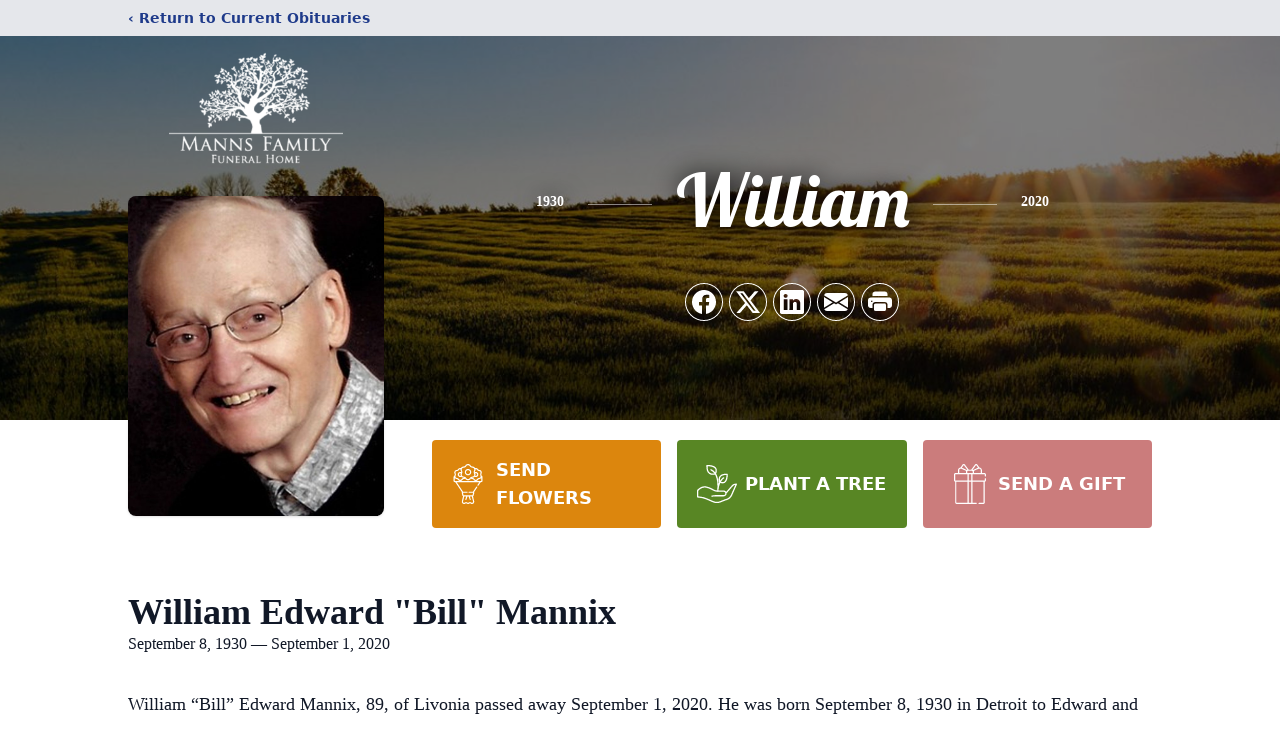

--- FILE ---
content_type: text/html; charset=utf-8
request_url: https://www.google.com/recaptcha/enterprise/anchor?ar=1&k=6LcxqwMmAAAAAEVmZu4XolpfaCugVbPHYs6MXXO7&co=aHR0cHM6Ly93d3cubWFubnNmdW5lcmFsaG9tZS5jb206NDQz&hl=en&type=image&v=PoyoqOPhxBO7pBk68S4YbpHZ&theme=light&size=invisible&badge=bottomright&anchor-ms=20000&execute-ms=30000&cb=rlfyn43jtbna
body_size: 48820
content:
<!DOCTYPE HTML><html dir="ltr" lang="en"><head><meta http-equiv="Content-Type" content="text/html; charset=UTF-8">
<meta http-equiv="X-UA-Compatible" content="IE=edge">
<title>reCAPTCHA</title>
<style type="text/css">
/* cyrillic-ext */
@font-face {
  font-family: 'Roboto';
  font-style: normal;
  font-weight: 400;
  font-stretch: 100%;
  src: url(//fonts.gstatic.com/s/roboto/v48/KFO7CnqEu92Fr1ME7kSn66aGLdTylUAMa3GUBHMdazTgWw.woff2) format('woff2');
  unicode-range: U+0460-052F, U+1C80-1C8A, U+20B4, U+2DE0-2DFF, U+A640-A69F, U+FE2E-FE2F;
}
/* cyrillic */
@font-face {
  font-family: 'Roboto';
  font-style: normal;
  font-weight: 400;
  font-stretch: 100%;
  src: url(//fonts.gstatic.com/s/roboto/v48/KFO7CnqEu92Fr1ME7kSn66aGLdTylUAMa3iUBHMdazTgWw.woff2) format('woff2');
  unicode-range: U+0301, U+0400-045F, U+0490-0491, U+04B0-04B1, U+2116;
}
/* greek-ext */
@font-face {
  font-family: 'Roboto';
  font-style: normal;
  font-weight: 400;
  font-stretch: 100%;
  src: url(//fonts.gstatic.com/s/roboto/v48/KFO7CnqEu92Fr1ME7kSn66aGLdTylUAMa3CUBHMdazTgWw.woff2) format('woff2');
  unicode-range: U+1F00-1FFF;
}
/* greek */
@font-face {
  font-family: 'Roboto';
  font-style: normal;
  font-weight: 400;
  font-stretch: 100%;
  src: url(//fonts.gstatic.com/s/roboto/v48/KFO7CnqEu92Fr1ME7kSn66aGLdTylUAMa3-UBHMdazTgWw.woff2) format('woff2');
  unicode-range: U+0370-0377, U+037A-037F, U+0384-038A, U+038C, U+038E-03A1, U+03A3-03FF;
}
/* math */
@font-face {
  font-family: 'Roboto';
  font-style: normal;
  font-weight: 400;
  font-stretch: 100%;
  src: url(//fonts.gstatic.com/s/roboto/v48/KFO7CnqEu92Fr1ME7kSn66aGLdTylUAMawCUBHMdazTgWw.woff2) format('woff2');
  unicode-range: U+0302-0303, U+0305, U+0307-0308, U+0310, U+0312, U+0315, U+031A, U+0326-0327, U+032C, U+032F-0330, U+0332-0333, U+0338, U+033A, U+0346, U+034D, U+0391-03A1, U+03A3-03A9, U+03B1-03C9, U+03D1, U+03D5-03D6, U+03F0-03F1, U+03F4-03F5, U+2016-2017, U+2034-2038, U+203C, U+2040, U+2043, U+2047, U+2050, U+2057, U+205F, U+2070-2071, U+2074-208E, U+2090-209C, U+20D0-20DC, U+20E1, U+20E5-20EF, U+2100-2112, U+2114-2115, U+2117-2121, U+2123-214F, U+2190, U+2192, U+2194-21AE, U+21B0-21E5, U+21F1-21F2, U+21F4-2211, U+2213-2214, U+2216-22FF, U+2308-230B, U+2310, U+2319, U+231C-2321, U+2336-237A, U+237C, U+2395, U+239B-23B7, U+23D0, U+23DC-23E1, U+2474-2475, U+25AF, U+25B3, U+25B7, U+25BD, U+25C1, U+25CA, U+25CC, U+25FB, U+266D-266F, U+27C0-27FF, U+2900-2AFF, U+2B0E-2B11, U+2B30-2B4C, U+2BFE, U+3030, U+FF5B, U+FF5D, U+1D400-1D7FF, U+1EE00-1EEFF;
}
/* symbols */
@font-face {
  font-family: 'Roboto';
  font-style: normal;
  font-weight: 400;
  font-stretch: 100%;
  src: url(//fonts.gstatic.com/s/roboto/v48/KFO7CnqEu92Fr1ME7kSn66aGLdTylUAMaxKUBHMdazTgWw.woff2) format('woff2');
  unicode-range: U+0001-000C, U+000E-001F, U+007F-009F, U+20DD-20E0, U+20E2-20E4, U+2150-218F, U+2190, U+2192, U+2194-2199, U+21AF, U+21E6-21F0, U+21F3, U+2218-2219, U+2299, U+22C4-22C6, U+2300-243F, U+2440-244A, U+2460-24FF, U+25A0-27BF, U+2800-28FF, U+2921-2922, U+2981, U+29BF, U+29EB, U+2B00-2BFF, U+4DC0-4DFF, U+FFF9-FFFB, U+10140-1018E, U+10190-1019C, U+101A0, U+101D0-101FD, U+102E0-102FB, U+10E60-10E7E, U+1D2C0-1D2D3, U+1D2E0-1D37F, U+1F000-1F0FF, U+1F100-1F1AD, U+1F1E6-1F1FF, U+1F30D-1F30F, U+1F315, U+1F31C, U+1F31E, U+1F320-1F32C, U+1F336, U+1F378, U+1F37D, U+1F382, U+1F393-1F39F, U+1F3A7-1F3A8, U+1F3AC-1F3AF, U+1F3C2, U+1F3C4-1F3C6, U+1F3CA-1F3CE, U+1F3D4-1F3E0, U+1F3ED, U+1F3F1-1F3F3, U+1F3F5-1F3F7, U+1F408, U+1F415, U+1F41F, U+1F426, U+1F43F, U+1F441-1F442, U+1F444, U+1F446-1F449, U+1F44C-1F44E, U+1F453, U+1F46A, U+1F47D, U+1F4A3, U+1F4B0, U+1F4B3, U+1F4B9, U+1F4BB, U+1F4BF, U+1F4C8-1F4CB, U+1F4D6, U+1F4DA, U+1F4DF, U+1F4E3-1F4E6, U+1F4EA-1F4ED, U+1F4F7, U+1F4F9-1F4FB, U+1F4FD-1F4FE, U+1F503, U+1F507-1F50B, U+1F50D, U+1F512-1F513, U+1F53E-1F54A, U+1F54F-1F5FA, U+1F610, U+1F650-1F67F, U+1F687, U+1F68D, U+1F691, U+1F694, U+1F698, U+1F6AD, U+1F6B2, U+1F6B9-1F6BA, U+1F6BC, U+1F6C6-1F6CF, U+1F6D3-1F6D7, U+1F6E0-1F6EA, U+1F6F0-1F6F3, U+1F6F7-1F6FC, U+1F700-1F7FF, U+1F800-1F80B, U+1F810-1F847, U+1F850-1F859, U+1F860-1F887, U+1F890-1F8AD, U+1F8B0-1F8BB, U+1F8C0-1F8C1, U+1F900-1F90B, U+1F93B, U+1F946, U+1F984, U+1F996, U+1F9E9, U+1FA00-1FA6F, U+1FA70-1FA7C, U+1FA80-1FA89, U+1FA8F-1FAC6, U+1FACE-1FADC, U+1FADF-1FAE9, U+1FAF0-1FAF8, U+1FB00-1FBFF;
}
/* vietnamese */
@font-face {
  font-family: 'Roboto';
  font-style: normal;
  font-weight: 400;
  font-stretch: 100%;
  src: url(//fonts.gstatic.com/s/roboto/v48/KFO7CnqEu92Fr1ME7kSn66aGLdTylUAMa3OUBHMdazTgWw.woff2) format('woff2');
  unicode-range: U+0102-0103, U+0110-0111, U+0128-0129, U+0168-0169, U+01A0-01A1, U+01AF-01B0, U+0300-0301, U+0303-0304, U+0308-0309, U+0323, U+0329, U+1EA0-1EF9, U+20AB;
}
/* latin-ext */
@font-face {
  font-family: 'Roboto';
  font-style: normal;
  font-weight: 400;
  font-stretch: 100%;
  src: url(//fonts.gstatic.com/s/roboto/v48/KFO7CnqEu92Fr1ME7kSn66aGLdTylUAMa3KUBHMdazTgWw.woff2) format('woff2');
  unicode-range: U+0100-02BA, U+02BD-02C5, U+02C7-02CC, U+02CE-02D7, U+02DD-02FF, U+0304, U+0308, U+0329, U+1D00-1DBF, U+1E00-1E9F, U+1EF2-1EFF, U+2020, U+20A0-20AB, U+20AD-20C0, U+2113, U+2C60-2C7F, U+A720-A7FF;
}
/* latin */
@font-face {
  font-family: 'Roboto';
  font-style: normal;
  font-weight: 400;
  font-stretch: 100%;
  src: url(//fonts.gstatic.com/s/roboto/v48/KFO7CnqEu92Fr1ME7kSn66aGLdTylUAMa3yUBHMdazQ.woff2) format('woff2');
  unicode-range: U+0000-00FF, U+0131, U+0152-0153, U+02BB-02BC, U+02C6, U+02DA, U+02DC, U+0304, U+0308, U+0329, U+2000-206F, U+20AC, U+2122, U+2191, U+2193, U+2212, U+2215, U+FEFF, U+FFFD;
}
/* cyrillic-ext */
@font-face {
  font-family: 'Roboto';
  font-style: normal;
  font-weight: 500;
  font-stretch: 100%;
  src: url(//fonts.gstatic.com/s/roboto/v48/KFO7CnqEu92Fr1ME7kSn66aGLdTylUAMa3GUBHMdazTgWw.woff2) format('woff2');
  unicode-range: U+0460-052F, U+1C80-1C8A, U+20B4, U+2DE0-2DFF, U+A640-A69F, U+FE2E-FE2F;
}
/* cyrillic */
@font-face {
  font-family: 'Roboto';
  font-style: normal;
  font-weight: 500;
  font-stretch: 100%;
  src: url(//fonts.gstatic.com/s/roboto/v48/KFO7CnqEu92Fr1ME7kSn66aGLdTylUAMa3iUBHMdazTgWw.woff2) format('woff2');
  unicode-range: U+0301, U+0400-045F, U+0490-0491, U+04B0-04B1, U+2116;
}
/* greek-ext */
@font-face {
  font-family: 'Roboto';
  font-style: normal;
  font-weight: 500;
  font-stretch: 100%;
  src: url(//fonts.gstatic.com/s/roboto/v48/KFO7CnqEu92Fr1ME7kSn66aGLdTylUAMa3CUBHMdazTgWw.woff2) format('woff2');
  unicode-range: U+1F00-1FFF;
}
/* greek */
@font-face {
  font-family: 'Roboto';
  font-style: normal;
  font-weight: 500;
  font-stretch: 100%;
  src: url(//fonts.gstatic.com/s/roboto/v48/KFO7CnqEu92Fr1ME7kSn66aGLdTylUAMa3-UBHMdazTgWw.woff2) format('woff2');
  unicode-range: U+0370-0377, U+037A-037F, U+0384-038A, U+038C, U+038E-03A1, U+03A3-03FF;
}
/* math */
@font-face {
  font-family: 'Roboto';
  font-style: normal;
  font-weight: 500;
  font-stretch: 100%;
  src: url(//fonts.gstatic.com/s/roboto/v48/KFO7CnqEu92Fr1ME7kSn66aGLdTylUAMawCUBHMdazTgWw.woff2) format('woff2');
  unicode-range: U+0302-0303, U+0305, U+0307-0308, U+0310, U+0312, U+0315, U+031A, U+0326-0327, U+032C, U+032F-0330, U+0332-0333, U+0338, U+033A, U+0346, U+034D, U+0391-03A1, U+03A3-03A9, U+03B1-03C9, U+03D1, U+03D5-03D6, U+03F0-03F1, U+03F4-03F5, U+2016-2017, U+2034-2038, U+203C, U+2040, U+2043, U+2047, U+2050, U+2057, U+205F, U+2070-2071, U+2074-208E, U+2090-209C, U+20D0-20DC, U+20E1, U+20E5-20EF, U+2100-2112, U+2114-2115, U+2117-2121, U+2123-214F, U+2190, U+2192, U+2194-21AE, U+21B0-21E5, U+21F1-21F2, U+21F4-2211, U+2213-2214, U+2216-22FF, U+2308-230B, U+2310, U+2319, U+231C-2321, U+2336-237A, U+237C, U+2395, U+239B-23B7, U+23D0, U+23DC-23E1, U+2474-2475, U+25AF, U+25B3, U+25B7, U+25BD, U+25C1, U+25CA, U+25CC, U+25FB, U+266D-266F, U+27C0-27FF, U+2900-2AFF, U+2B0E-2B11, U+2B30-2B4C, U+2BFE, U+3030, U+FF5B, U+FF5D, U+1D400-1D7FF, U+1EE00-1EEFF;
}
/* symbols */
@font-face {
  font-family: 'Roboto';
  font-style: normal;
  font-weight: 500;
  font-stretch: 100%;
  src: url(//fonts.gstatic.com/s/roboto/v48/KFO7CnqEu92Fr1ME7kSn66aGLdTylUAMaxKUBHMdazTgWw.woff2) format('woff2');
  unicode-range: U+0001-000C, U+000E-001F, U+007F-009F, U+20DD-20E0, U+20E2-20E4, U+2150-218F, U+2190, U+2192, U+2194-2199, U+21AF, U+21E6-21F0, U+21F3, U+2218-2219, U+2299, U+22C4-22C6, U+2300-243F, U+2440-244A, U+2460-24FF, U+25A0-27BF, U+2800-28FF, U+2921-2922, U+2981, U+29BF, U+29EB, U+2B00-2BFF, U+4DC0-4DFF, U+FFF9-FFFB, U+10140-1018E, U+10190-1019C, U+101A0, U+101D0-101FD, U+102E0-102FB, U+10E60-10E7E, U+1D2C0-1D2D3, U+1D2E0-1D37F, U+1F000-1F0FF, U+1F100-1F1AD, U+1F1E6-1F1FF, U+1F30D-1F30F, U+1F315, U+1F31C, U+1F31E, U+1F320-1F32C, U+1F336, U+1F378, U+1F37D, U+1F382, U+1F393-1F39F, U+1F3A7-1F3A8, U+1F3AC-1F3AF, U+1F3C2, U+1F3C4-1F3C6, U+1F3CA-1F3CE, U+1F3D4-1F3E0, U+1F3ED, U+1F3F1-1F3F3, U+1F3F5-1F3F7, U+1F408, U+1F415, U+1F41F, U+1F426, U+1F43F, U+1F441-1F442, U+1F444, U+1F446-1F449, U+1F44C-1F44E, U+1F453, U+1F46A, U+1F47D, U+1F4A3, U+1F4B0, U+1F4B3, U+1F4B9, U+1F4BB, U+1F4BF, U+1F4C8-1F4CB, U+1F4D6, U+1F4DA, U+1F4DF, U+1F4E3-1F4E6, U+1F4EA-1F4ED, U+1F4F7, U+1F4F9-1F4FB, U+1F4FD-1F4FE, U+1F503, U+1F507-1F50B, U+1F50D, U+1F512-1F513, U+1F53E-1F54A, U+1F54F-1F5FA, U+1F610, U+1F650-1F67F, U+1F687, U+1F68D, U+1F691, U+1F694, U+1F698, U+1F6AD, U+1F6B2, U+1F6B9-1F6BA, U+1F6BC, U+1F6C6-1F6CF, U+1F6D3-1F6D7, U+1F6E0-1F6EA, U+1F6F0-1F6F3, U+1F6F7-1F6FC, U+1F700-1F7FF, U+1F800-1F80B, U+1F810-1F847, U+1F850-1F859, U+1F860-1F887, U+1F890-1F8AD, U+1F8B0-1F8BB, U+1F8C0-1F8C1, U+1F900-1F90B, U+1F93B, U+1F946, U+1F984, U+1F996, U+1F9E9, U+1FA00-1FA6F, U+1FA70-1FA7C, U+1FA80-1FA89, U+1FA8F-1FAC6, U+1FACE-1FADC, U+1FADF-1FAE9, U+1FAF0-1FAF8, U+1FB00-1FBFF;
}
/* vietnamese */
@font-face {
  font-family: 'Roboto';
  font-style: normal;
  font-weight: 500;
  font-stretch: 100%;
  src: url(//fonts.gstatic.com/s/roboto/v48/KFO7CnqEu92Fr1ME7kSn66aGLdTylUAMa3OUBHMdazTgWw.woff2) format('woff2');
  unicode-range: U+0102-0103, U+0110-0111, U+0128-0129, U+0168-0169, U+01A0-01A1, U+01AF-01B0, U+0300-0301, U+0303-0304, U+0308-0309, U+0323, U+0329, U+1EA0-1EF9, U+20AB;
}
/* latin-ext */
@font-face {
  font-family: 'Roboto';
  font-style: normal;
  font-weight: 500;
  font-stretch: 100%;
  src: url(//fonts.gstatic.com/s/roboto/v48/KFO7CnqEu92Fr1ME7kSn66aGLdTylUAMa3KUBHMdazTgWw.woff2) format('woff2');
  unicode-range: U+0100-02BA, U+02BD-02C5, U+02C7-02CC, U+02CE-02D7, U+02DD-02FF, U+0304, U+0308, U+0329, U+1D00-1DBF, U+1E00-1E9F, U+1EF2-1EFF, U+2020, U+20A0-20AB, U+20AD-20C0, U+2113, U+2C60-2C7F, U+A720-A7FF;
}
/* latin */
@font-face {
  font-family: 'Roboto';
  font-style: normal;
  font-weight: 500;
  font-stretch: 100%;
  src: url(//fonts.gstatic.com/s/roboto/v48/KFO7CnqEu92Fr1ME7kSn66aGLdTylUAMa3yUBHMdazQ.woff2) format('woff2');
  unicode-range: U+0000-00FF, U+0131, U+0152-0153, U+02BB-02BC, U+02C6, U+02DA, U+02DC, U+0304, U+0308, U+0329, U+2000-206F, U+20AC, U+2122, U+2191, U+2193, U+2212, U+2215, U+FEFF, U+FFFD;
}
/* cyrillic-ext */
@font-face {
  font-family: 'Roboto';
  font-style: normal;
  font-weight: 900;
  font-stretch: 100%;
  src: url(//fonts.gstatic.com/s/roboto/v48/KFO7CnqEu92Fr1ME7kSn66aGLdTylUAMa3GUBHMdazTgWw.woff2) format('woff2');
  unicode-range: U+0460-052F, U+1C80-1C8A, U+20B4, U+2DE0-2DFF, U+A640-A69F, U+FE2E-FE2F;
}
/* cyrillic */
@font-face {
  font-family: 'Roboto';
  font-style: normal;
  font-weight: 900;
  font-stretch: 100%;
  src: url(//fonts.gstatic.com/s/roboto/v48/KFO7CnqEu92Fr1ME7kSn66aGLdTylUAMa3iUBHMdazTgWw.woff2) format('woff2');
  unicode-range: U+0301, U+0400-045F, U+0490-0491, U+04B0-04B1, U+2116;
}
/* greek-ext */
@font-face {
  font-family: 'Roboto';
  font-style: normal;
  font-weight: 900;
  font-stretch: 100%;
  src: url(//fonts.gstatic.com/s/roboto/v48/KFO7CnqEu92Fr1ME7kSn66aGLdTylUAMa3CUBHMdazTgWw.woff2) format('woff2');
  unicode-range: U+1F00-1FFF;
}
/* greek */
@font-face {
  font-family: 'Roboto';
  font-style: normal;
  font-weight: 900;
  font-stretch: 100%;
  src: url(//fonts.gstatic.com/s/roboto/v48/KFO7CnqEu92Fr1ME7kSn66aGLdTylUAMa3-UBHMdazTgWw.woff2) format('woff2');
  unicode-range: U+0370-0377, U+037A-037F, U+0384-038A, U+038C, U+038E-03A1, U+03A3-03FF;
}
/* math */
@font-face {
  font-family: 'Roboto';
  font-style: normal;
  font-weight: 900;
  font-stretch: 100%;
  src: url(//fonts.gstatic.com/s/roboto/v48/KFO7CnqEu92Fr1ME7kSn66aGLdTylUAMawCUBHMdazTgWw.woff2) format('woff2');
  unicode-range: U+0302-0303, U+0305, U+0307-0308, U+0310, U+0312, U+0315, U+031A, U+0326-0327, U+032C, U+032F-0330, U+0332-0333, U+0338, U+033A, U+0346, U+034D, U+0391-03A1, U+03A3-03A9, U+03B1-03C9, U+03D1, U+03D5-03D6, U+03F0-03F1, U+03F4-03F5, U+2016-2017, U+2034-2038, U+203C, U+2040, U+2043, U+2047, U+2050, U+2057, U+205F, U+2070-2071, U+2074-208E, U+2090-209C, U+20D0-20DC, U+20E1, U+20E5-20EF, U+2100-2112, U+2114-2115, U+2117-2121, U+2123-214F, U+2190, U+2192, U+2194-21AE, U+21B0-21E5, U+21F1-21F2, U+21F4-2211, U+2213-2214, U+2216-22FF, U+2308-230B, U+2310, U+2319, U+231C-2321, U+2336-237A, U+237C, U+2395, U+239B-23B7, U+23D0, U+23DC-23E1, U+2474-2475, U+25AF, U+25B3, U+25B7, U+25BD, U+25C1, U+25CA, U+25CC, U+25FB, U+266D-266F, U+27C0-27FF, U+2900-2AFF, U+2B0E-2B11, U+2B30-2B4C, U+2BFE, U+3030, U+FF5B, U+FF5D, U+1D400-1D7FF, U+1EE00-1EEFF;
}
/* symbols */
@font-face {
  font-family: 'Roboto';
  font-style: normal;
  font-weight: 900;
  font-stretch: 100%;
  src: url(//fonts.gstatic.com/s/roboto/v48/KFO7CnqEu92Fr1ME7kSn66aGLdTylUAMaxKUBHMdazTgWw.woff2) format('woff2');
  unicode-range: U+0001-000C, U+000E-001F, U+007F-009F, U+20DD-20E0, U+20E2-20E4, U+2150-218F, U+2190, U+2192, U+2194-2199, U+21AF, U+21E6-21F0, U+21F3, U+2218-2219, U+2299, U+22C4-22C6, U+2300-243F, U+2440-244A, U+2460-24FF, U+25A0-27BF, U+2800-28FF, U+2921-2922, U+2981, U+29BF, U+29EB, U+2B00-2BFF, U+4DC0-4DFF, U+FFF9-FFFB, U+10140-1018E, U+10190-1019C, U+101A0, U+101D0-101FD, U+102E0-102FB, U+10E60-10E7E, U+1D2C0-1D2D3, U+1D2E0-1D37F, U+1F000-1F0FF, U+1F100-1F1AD, U+1F1E6-1F1FF, U+1F30D-1F30F, U+1F315, U+1F31C, U+1F31E, U+1F320-1F32C, U+1F336, U+1F378, U+1F37D, U+1F382, U+1F393-1F39F, U+1F3A7-1F3A8, U+1F3AC-1F3AF, U+1F3C2, U+1F3C4-1F3C6, U+1F3CA-1F3CE, U+1F3D4-1F3E0, U+1F3ED, U+1F3F1-1F3F3, U+1F3F5-1F3F7, U+1F408, U+1F415, U+1F41F, U+1F426, U+1F43F, U+1F441-1F442, U+1F444, U+1F446-1F449, U+1F44C-1F44E, U+1F453, U+1F46A, U+1F47D, U+1F4A3, U+1F4B0, U+1F4B3, U+1F4B9, U+1F4BB, U+1F4BF, U+1F4C8-1F4CB, U+1F4D6, U+1F4DA, U+1F4DF, U+1F4E3-1F4E6, U+1F4EA-1F4ED, U+1F4F7, U+1F4F9-1F4FB, U+1F4FD-1F4FE, U+1F503, U+1F507-1F50B, U+1F50D, U+1F512-1F513, U+1F53E-1F54A, U+1F54F-1F5FA, U+1F610, U+1F650-1F67F, U+1F687, U+1F68D, U+1F691, U+1F694, U+1F698, U+1F6AD, U+1F6B2, U+1F6B9-1F6BA, U+1F6BC, U+1F6C6-1F6CF, U+1F6D3-1F6D7, U+1F6E0-1F6EA, U+1F6F0-1F6F3, U+1F6F7-1F6FC, U+1F700-1F7FF, U+1F800-1F80B, U+1F810-1F847, U+1F850-1F859, U+1F860-1F887, U+1F890-1F8AD, U+1F8B0-1F8BB, U+1F8C0-1F8C1, U+1F900-1F90B, U+1F93B, U+1F946, U+1F984, U+1F996, U+1F9E9, U+1FA00-1FA6F, U+1FA70-1FA7C, U+1FA80-1FA89, U+1FA8F-1FAC6, U+1FACE-1FADC, U+1FADF-1FAE9, U+1FAF0-1FAF8, U+1FB00-1FBFF;
}
/* vietnamese */
@font-face {
  font-family: 'Roboto';
  font-style: normal;
  font-weight: 900;
  font-stretch: 100%;
  src: url(//fonts.gstatic.com/s/roboto/v48/KFO7CnqEu92Fr1ME7kSn66aGLdTylUAMa3OUBHMdazTgWw.woff2) format('woff2');
  unicode-range: U+0102-0103, U+0110-0111, U+0128-0129, U+0168-0169, U+01A0-01A1, U+01AF-01B0, U+0300-0301, U+0303-0304, U+0308-0309, U+0323, U+0329, U+1EA0-1EF9, U+20AB;
}
/* latin-ext */
@font-face {
  font-family: 'Roboto';
  font-style: normal;
  font-weight: 900;
  font-stretch: 100%;
  src: url(//fonts.gstatic.com/s/roboto/v48/KFO7CnqEu92Fr1ME7kSn66aGLdTylUAMa3KUBHMdazTgWw.woff2) format('woff2');
  unicode-range: U+0100-02BA, U+02BD-02C5, U+02C7-02CC, U+02CE-02D7, U+02DD-02FF, U+0304, U+0308, U+0329, U+1D00-1DBF, U+1E00-1E9F, U+1EF2-1EFF, U+2020, U+20A0-20AB, U+20AD-20C0, U+2113, U+2C60-2C7F, U+A720-A7FF;
}
/* latin */
@font-face {
  font-family: 'Roboto';
  font-style: normal;
  font-weight: 900;
  font-stretch: 100%;
  src: url(//fonts.gstatic.com/s/roboto/v48/KFO7CnqEu92Fr1ME7kSn66aGLdTylUAMa3yUBHMdazQ.woff2) format('woff2');
  unicode-range: U+0000-00FF, U+0131, U+0152-0153, U+02BB-02BC, U+02C6, U+02DA, U+02DC, U+0304, U+0308, U+0329, U+2000-206F, U+20AC, U+2122, U+2191, U+2193, U+2212, U+2215, U+FEFF, U+FFFD;
}

</style>
<link rel="stylesheet" type="text/css" href="https://www.gstatic.com/recaptcha/releases/PoyoqOPhxBO7pBk68S4YbpHZ/styles__ltr.css">
<script nonce="aZ7zGlN9Ta43DEb5A7HacQ" type="text/javascript">window['__recaptcha_api'] = 'https://www.google.com/recaptcha/enterprise/';</script>
<script type="text/javascript" src="https://www.gstatic.com/recaptcha/releases/PoyoqOPhxBO7pBk68S4YbpHZ/recaptcha__en.js" nonce="aZ7zGlN9Ta43DEb5A7HacQ">
      
    </script></head>
<body><div id="rc-anchor-alert" class="rc-anchor-alert"></div>
<input type="hidden" id="recaptcha-token" value="[base64]">
<script type="text/javascript" nonce="aZ7zGlN9Ta43DEb5A7HacQ">
      recaptcha.anchor.Main.init("[\x22ainput\x22,[\x22bgdata\x22,\x22\x22,\[base64]/[base64]/[base64]/[base64]/cjw8ejpyPj4+eil9Y2F0Y2gobCl7dGhyb3cgbDt9fSxIPWZ1bmN0aW9uKHcsdCx6KXtpZih3PT0xOTR8fHc9PTIwOCl0LnZbd10/dC52W3ddLmNvbmNhdCh6KTp0LnZbd109b2Yoeix0KTtlbHNle2lmKHQuYkImJnchPTMxNylyZXR1cm47dz09NjZ8fHc9PTEyMnx8dz09NDcwfHx3PT00NHx8dz09NDE2fHx3PT0zOTd8fHc9PTQyMXx8dz09Njh8fHc9PTcwfHx3PT0xODQ/[base64]/[base64]/[base64]/bmV3IGRbVl0oSlswXSk6cD09Mj9uZXcgZFtWXShKWzBdLEpbMV0pOnA9PTM/bmV3IGRbVl0oSlswXSxKWzFdLEpbMl0pOnA9PTQ/[base64]/[base64]/[base64]/[base64]\x22,\[base64]\\u003d\\u003d\x22,\x22w47CgipHEsK9aMOPAGLDssKsRlRkwogiRMOpD3jDqmV6woU9wrQ5wrFIWgzCgxzCk3/DkjTDhGXDpMO3EylKTCUywpXDsHg6w4/CpMOHw7AvwpPDusOvWH4dw6JWwoFPcMKqJGTChGHDjsKhamBmAULDq8KDYCzClGUDw48tw54FKDIbIGrCnsKdYHfCuMKBV8K7YMOBwrZdTcKqT1YXw4/DsX7DnwIew7EhcRhGw4VXwpjDrHTDhy82KWFrw7XDqMKNw7EvwpMSL8KqwoQxwozCncObw4/[base64]/ClU7DrMKHNV4ywpYVw5plccK3wqYfXsKuw7TDhxbDkmfDgz0Nw5NkwrXDswrDm8KwS8OKwqfCtsKYw7UbCzDDkgBjwoFqwp9WwoR0w6p9N8K3Ez/Cs8OMw4nCv8K0VmhtwoNNSA9Yw5XDrkzCpmY7e8OFFFPDlXXDk8KawqDDpxYDw7/Ci8KXw78lW8Khwq/DiALDnF7DiiQgwqTDlkfDg38BE8O7HsKSwr/DpS3DjDjDncKPwpofwptfOsO4w4IWw40jesKawoAeEMO2dHR9E8OaAcO7WTB7w4UZwojCs8OywrRawrTCujvDjABSYSHCsSHDkMKcw7tiwovDmRLCtj0bwp3CpcKNw5bCjRIdwr3DpGbCncK2QsK2w7nDs8KLwr/[base64]/CrsOid8KtLHApWcKWwrolw7wFZMOHTcO2MwvDi8KHREopwoDCl1xSLMOWw4/[base64]/wrzDvMK9w44bdQQCwrPCmcKzaEHDm8KgO8KSBB/[base64]/CmQrDuMKEw7HClxcAe8O0YFshRsOOc8OcwqXDp8Oxw64ow4vCmsOlan3DnFZCw57Do35VVMKUwrpawoTCmS/Cs2pVIh8gw6fDv8OKw7JAwoIJw4nDqcK3AnDDhMKGwpgrwrslNMOZaxDCmMOWwrvCtsO7wqXDuTIMw4TCnygcwp9KVUfCusKyIHF5fzwWOsObDsOeM3NiF8Kvw6bDtU5Wwq4qPBPDjGZyw4jCtHTDucKEMRVVw5XDhGFKwpTDuTVZfyHDjQ/CggLClsKLwqjDl8OOdn3Di17Du8OHB2tgw5TChlMGwrQ8Q8KZOMOuSDRJwoEHUsKKEy4/wo0jwo/DocKqB8OqWyzCoiTDjVHDtjXDmMONw7DDusOmwr9mOcOSHjFRTEkWOiHCoVrCiw3CkUTDiCEIXcOlEsKFw7fCtUbDgSHDgcOCR0PDu8KjHcKYwp/DhMKBCcOFPcO4wp5HM208w7nDn3fCqcKYw5vCtDDDvFbDtjJgw4nCisOwwoQXQcOTwrTCuznCmcOPbwDCqcKNwrZ8ADViEsK0Nnthw593ecO9wozCu8KZLsKcw7PDs8KWwrTDgjNgwpVKwqkPw5zCvcOaaUDCoXXCq8KBZjs/wqRnwqVtHsKGdyE+wqPCgMOOw50ADS0He8KGbsKMWsKrSBQ7w5hGw5NkRcKDUsOcC8OMVcOXw6xYw7zCosKRw6zCg04SBMOAw7QAw73Cp8KtwpETwoVzBHxKbMONw58/w78gVgTDj1HDmsODDxnDj8OjwpvCtRPDpCB4bx84LnLCplTCkcKCWztvwqLDnMKbADEyCsKRJHkewq5Gw7NJF8Ogw7TCvggFwqUuC13DhwDDvcO2w7wwEcOaZ8ONwqkbTjPDksKkwqnDrsK8w7HClsKgeRHCkcKLN8K6w6EiVGFBOTbChMK/w7rDqMKuwrjDtxlaLFpdaibCk8KxS8OAacKKw5XDvcOjwoYRXcONbcK1w6rDisOnwp/Ctxw/[base64]/Dqj3DqH9FdTNrw7gQOEBmw5dnGcO7d8ORw7DDn0HDiMK2wrjDs8KVw6F4UQvCglxwwo4qNcKFwo3CtFsgDT3CpMKoJcOpKAxxw7nCs1DCqHRBwqRawqTClcOBFiR2J0tJR8OxZcKMSsK1w6jCg8O4wrQVwocAVRbCj8OIPBhCwr3DrMKQTyQzXsK5DnHDvVwjwp0/GMOjw5smwrkzG3leDhoPw7UINMK2w4vDojwdWAXCn8OgbADCvcOmw7VVNVBNMkzDq07DscKPw4/Dp8KuEcKxw6w3w77Cj8KNOsKOe8O0LFBNw7JeM8OBwrdsw4DDlF7Cu8KdCsKjwq7CmSLDlErCp8KNSGNUwqIwWAjCn2DDkT/Cp8KWBHdlwrPCuxDCu8KCw6jChsKMMQBSc8Opw4TDnBHDp8KWckJ+w5ZZwqHDnFHDqxpDKsO7wqPCisOPP33Ds8K3bhzDtcOFYCbChsOjVF/CslwwFsK/FMKYwq/CpsKPw4fCrVPDv8Kvwrt9Y8O8wrFMwrHCs2vCkXfCnsONRBPDox3CjsOVPxHDj8O/w7HCvHx/[base64]/DnCAKbcKyw4PDosK5UsOEw70iw5sbwobChTZjw5FyCQFoFwV9MMKOBsOBw7NnwoXDkcOswq4KHsO9w71rUsKtwokJG3hcwpduw6fCgMKhLcOdwqvCvcO4w7nCncOyeUUyBCDClz1LM8OdwrzDrTTDiT/[base64]/CtMORwrALNjAwV8KwfDvDkMKwDsOowqYvw48Owr4OR1EiwrPCrsOSw4zDmVUrwoVBwpdkw793wrjCmnvCiAjDmMKjSgvCosOOU3LCs8KzEGvDqcO8NH92W1Nlwq3Dmggdwo4FwrNjw51Hw5xsdQ/CpHcMD8Ohw6rCrcOpRsKLSlTDnm4pw6cMwr/ChsOcUU15w7jDoMKuL0zDhMKHw7TCmnHDisKNw4ApOsKPw5dlRCTDksKxwqfDiSPCtx3DicKMKmvCgMKaf0DDp8Kxw60DwobCnAFZwr/CkXDDvjDDlcO+w6HDjHAMw4HDp8OawovCgHPCoMKFw4DDhcOvW8K5EScbEsOpfGhibVc9w4siwp/DiCzDgGfDmMKLSAzDoxvDjcO0V8KkwrrCgMObw5cUw6fDuF7ChkgRbjoEw6/DmkTDusOOw5bCqsKTQMO+w6FNBwZUw4cQN21hJCN8NMOpIjPDv8KQaBQbwqsTw5PDhcK+UMK8TxnCiS58w6oJNC3CiUUTHMO6wqfDji3CtkV4VsOTSQxXwqvDon9Gw7cSUcK+wojCrcOyAsO/w6jCgnTDm0VfwrdNwoHCl8O+wrt3QcKKwo3DnsOUw4RtPsO2ccOxFwLCtS/[base64]/wow5RcKnKsK0w6Rsb8OeYSjDnQhYwrgOwqt7Wj0Sb8K5bsK7wpFkUsK/bsOPTXAtwo3DshLDksKQwogRFWQPZwIYw67Dm8OTw67CmMOCeEnDk0tlX8K6w4IVfsOtw6PCizkrw7bCmsORHTxzwokYbcOaA8K3wrRWOG/Dt0BANsORBlrDmMKnGsOeHWjDkm3Cq8KzcTtUw5R/woHDlnTCoBTDkDrDgMOEw5PCm8KwJMKAw6pqCcKuw5c/wp81RsKrOnLCpj54wqjDmMKyw5XDi2TChWzCsBZuMcOpRMKFCgzDhMOEw6puw74IWynCjTzCvMO1woXCvsKGwo7DmsKxwojCkkzDlDQqOwnCnXFxwo3DksKqK287Tz95w7TCnsO/w7ELfsO3RcOQLG5EwoLDqMO0wqjCkcK6TRjDncKywoZTw5bCqF0eK8Kew7hALDXDl8K1P8ORIHvCrkUaF2gXVMOQJ8OYwroeT8KNwrXCjzI7w5/CncOYw7zDmsKlwrzCu8Kof8KYRcOhw6leXcOvw6tRGMOaw7XCrMKsJ8OhwrUQPsK0wrA8woPCsMKhVsO7FlvCrQs+YMKfwpkqwqB3w7pAw7NMwoPCoxFfVcKpC8Kew5ohwrvCq8OlMsKINgLDh8Kbwo/CqMKHw71hIcK7wrbCvgtfGMOewqsADzdvLsKCw4xpMyE1wowuw4Yww57CucK0wpZwwrRDwo3Ckg5SDcKjw4XDicOWw4fDuwbDhsOzBnA+wp0RGMKcw7N3DFLCjW/Cu08lwpnDpSHCuXDDlsKdBsO4woNYw6jCr2vCuWnDocKoeQvCvcO3AMOEw43DnC50HHnDvcKKbw7Dvm1iw6TCoMKUeWTChMOPwrgywrkeI8KZLcOtV03CnlTCpDMMw4d8YHDCvsK5w7TChcOhw5DDgMOAw6cFwoZgwozCmsOqwoXCncOfwpAqwp/[base64]/CjTDCgMKwMhzCsMK3wqUOw6fDnkhpwoEmLsK5WMKTwrrDuMKEUnVjw7nDuzUWNBZgY8ONw4BUMMOowo/[base64]/w4k3w5RiIk4lJzorwrHCuiXDnwhKTwhOw6ZpXQkjE8ONEWZbw4Z2E3FCwqR1RcKyc8KDZxrDiHvDn8OUw4jDn3zClMOtExciHUDCncKXw67DqMK6YcOjO8O0w4DCh0DDqMK4BkXCqsKMP8O1w6DDvsOXRw7CtHHDpGXDhMONXsOSTsO/[base64]/CksOZw5Vwwr3ChsKUX8OWwrDCgcO1ZV7DhsKqwos/w7w2w60eUG8XwqVDLWgOAMKCajfDjEYmG1gyw47ChcOjbMO/fMOww4sbw5RIw6/[base64]/MEt3w7jDvFrDsQbDkTvCssKrEzxvckg0woMnwqgJWsKew7wjaGbCh8KXw7HCgMKkY8Ogb8Oew4/ClsKLwpXDkmzDicOQw4nCiMKGBWkwwqHCpsOuwoTDgyliwqvDksKbw4TChQ4Aw79CA8KqVjrCucK5w55/aMOkIAfDlHFiPUl0aMKMw6tBIy7Dv2bCgS1pP1NEVDfDiMONwrTCv2vCjiQRbzlTwokOL3AfwoPCnsKFwqdhw7pZw4jDiMK2woF7w51YwoLCkxXDsBzDncKAwo/DihrCnkLDtMODwph8wrt6w4JpLsOOw4rDtQoKX8K0w6sdcsO6P8OgccKrXChudcKLIsOFZX0uVXtvw4l2w4/[base64]/DjCAcwo4Mwq1CK8OfwonCtijCpMKuNcK3aTdmOcONEBPDhcKUCiRoM8K/GMK4w5V1wqfCkBdpKsOYwqksRSTDr8O/w7/Dm8KmwppDw67Cg0kHRcKtw7M0fCDCqsKXeMKIw7nDlMODfcKNRcKYwqFWY0Qowr/DgCskasOPwo/[base64]/CjsOJYcKIw60qw4rDtQPDjgTCkDdyQVM4BcOjFWtxwq3CrXBRLcOWw49EWwLDmXlXw5Qww7FuMQLDkCUKw7LDuMKDwpEsHcOQw5ooSBXDtwZlJnZgwqjCg8KSakdvw7fDkMKCw4bClsO0MMOWw6PDk8OBwo5lwrfCkMKtw5wwwqjDqMOpw5PDtTR/w4PCihLDvMKiOkjCmC7DhR3CkhFFDcK/E1XDt1RAw61pw51Xw5vDtSA5w59DwqfDrsOVw4ZZwq3DsMKzDBlTJ8KkWcOjB8Kowr3Co1DCnw7CuT01wpXDs0nDvms9TMKXw5DCi8Krw6zCu8Omw4bCt8OhYsKDw6/[base64]/DljTDjy4QwqJ5TcKubz5iwovDvMKISVl6ZTbDscKyNVfCkwrCqMKPZsKeeWE+w4R+ScKFwqfClWthPMOgZMOyFWjChsKgwrZzw4LCnUrDtMKjw7UqVjdCw6/Dr8K0wqVPw7RqP8KIfTV2w5/[base64]/DicOJwrTDjcOjLh7CnigaZsO5GXrCkcK+IMOrQCbCksONW8OeWMOawrPDpA0mw5Isw4TDm8O4wo9TZQXDhMKtw6kpFA5Lw5puTMOlPw7DkcOkTUQ9w5jCoEshM8OCeUzDssOXw5PDihLCsEnCncKjw77Cp1MkRcKwGn/CnnfCg8KXw5ttw6nDh8Ohwq5NPC3DgQA0wosGUMOXb3ltfcOpwr1IbcOPwrrDoMOsFEfCsMKDw6TCoz7DrcKhw4jCiMK+w5JpwqxwThtTw4LCvVZgSMKdwr7Cp8KPTcK7w5/CisK5w5RTXmQ4NcK9EcOFwqYRF8KVNsONN8Krw5TDsEzDm1DDhcKow6nDhMKqwqchacO6woPCjmkGW2rCngwqwqYSwosqw5vCqQ/CosKEw4XDlgsIwpTCv8KpfhLCncO1wo9Bw6/[base64]/Du8K4wrnDtyUrwpvCmMKiwqsOw7XCoj/DmsOwwrTCm8KBwossAyfCkExuJMOac8OtcMKMLcKpWcOtw4BTURTDucKsV8OhXTZvDsKRw6Mdw47Cr8Kvw6Rkw5TDscO8w4zDlU0vXjlWFwRKBG/DpMOSw4bDrcODaygHUBnClMOFAWpVwr9mRGVkw6kmUBF3EcKbw7vCrA5uU8OgVMKGe8Ojw4MGw4/DsxEnw7XDksKkPMKQB8K3fsO5woImGDXClUfDncK/[base64]/[base64]/CjcKCwqchBTsdOkcSTcO4DsOHwp9aecKVwrg6woNjw5zDrVnDkS/CisKlZ2Mbw4nCs3drw5/Dh8KEwowew7QDO8KAwqAlKsKpw7hew7bDs8OUWsK2w7bDhcOuasK7EsKpc8OiNCXCngTDgRxlwqPCpS9+AWTCvcOkB8OBw65nwp8wd8OFwqHDm8K1XS7DujI/[base64]/CmMKPw7/[base64]/SMOSBsOAw7fDkcONfjvCk8KpZT1FFVZqw7TDhhTDlVTDv34casKJfjfDjmJjSMO7EMOyQMK3wr3DksKEcXUFw7TDk8Ovw7ErAxdxRjLDlwZ8w5bCusKtZW/ChldJOC7Dm2/CncKwYCI/anDDuB1Bw74/[base64]/Dm3XDnQ9Vw6fDpVAAw6p7dxZ/w5/[base64]/[base64]/Cl8OBVl7ChHxiw6LDr8O7dsOzwqwRwqnDmmHDr3zDsHvDkQIYUMOkFSfDjwcyw6TCnyJhwrhmw65tAX/DsMKrFMOZc8Occ8OLSMOUScOUcAZqCsK4C8OwY01iw5zCpCvDlW/CpBHClRDDrm1gw7APPcOcRUkKwpjDuhBWIn/CgUcawpPDkljDrMK0w6/CpUdRw5TCoR82w53Cr8O2wrHDt8KoNE7CkcKSMSArwrQpwqNhwp7DjF7CnD7DgmFmcsKJw689WMKjwqgkU3vDisOuNQR0CMKrw5TCoCHCrSwNJH52wo7CkMO5ZMOmw6hewo5UwrYEw6B+VsKPw7fDkcOND3zCsMOHwofDgsOsKV7CtMOWw7vCtFTCkEnDiMOVfDd/bsKsw414w7TDrWDDn8OdLsKdUQTDm3/DgcKrNsO0Ck8Dw4g7c8OHwrpYC8O3KBolwpvCv8OkwpZkwrIdRWHDjFMPw6DDqsKEwqvDpMKlwp5aEhfCs8KfJVInwo/DksK6Oy0+A8Otwr3CuQrDqsOrVDcGwprCmsKNDcO1CWDDncOFw73DuMKPw7DDg0Zew6ZAcj9/w7wSdWc2H33DsMKvBz/[base64]/GkrCk8ODKUczw7IGBmbCpMOsw63DtsO1MHJmw7wJw7zDr2YNw6QedXzCiw57w6/Dqk7DgD3Dn8KyZhXDscOYw6LDssKSw6oOYxYMw6MnCsO3Y8O2LGzCg8OswoLChsOlb8OKwporJcOPwp/CqcKWw69rLMKkRMKHDiLCpcOVw6F6woFdwonDo3TCi8OOw4fDuhTDs8KPwrrDocKTFsOnQQRqw7vCqygKSMK4wo/[base64]/KcKnccOdw7AoU8OTeMO1Q2gdw5/ClsO+WDHCh8K8wpQBb2/CpMO1w4Biwq4yC8OOJcK0Gw3ClX1OMsKdw4XDoQxadsORBMK6w4xsQ8OzwpIjNFANwpseHl7Ct8O6w4BjfVXDvVdeeQ/DjRhYCsO+wpPDoj8Vw4rCgMKsw5UAE8Kuw7nDo8O0DsO1w7nDnR7DkhElaMKrwrYiw58HNcKswogLScK8w4bCsFN8GTDDpQYUE3Z0w6/Cqn/Cm8K4w5vDu3BgLsKAZxjCjVfDjw7DqgTDoA/[base64]/w7TDosOfCWHCp8KnNsOdw4JvwqDCiMKRwpvCncKIw7bDisO2CcOJDHXDrcOGF3Ydw6/DsCjCk8O+LcK4wrNowonCqsOUw6ApwqzCjU4cPMOew4U0NEIzcVofbFJuXsKWw6tLdQvDgR/[base64]/CqjfCtjwcwoPDu8OjwqjCmMKiL3zCt8KpwrwGw7LCvcOIwp7DmHrDi8K/wpzDpBLCtsKbwqHCoHnDpsK1MRXCqsK3w5LDsXPDolbDrF0jwrRLAMKOLcOlwpfCqwnCqMO6w7dSYcKlwr3CqMKJSmc3wp/DsX3CrsKxwodTwqo/[base64]/DgcKkwr/DosOLwobCrcODNMOjwqbCjXvDiEDDmAQhw7x/[base64]/DlMO6XMKsVz9RwpbDgsOpwpvDi8KhHzoNw5kSLTfDhWzDjMO/DsKfwq/DnRDDv8OHw6x7w7s0wpRJwqNtw63CghUkwpo/QQVQwprDg8Khw7vCusKBwp/Dq8KHw5kBWGclEsK9w7EOMXB0HGRiNF/CicKzwrcaTsKXw7AoLcK8VU/CtCDDqsO2wp7DoXNaw7rCm0t0IsK7w6/[base64]/CncOMNWF4w6xiw6PDlsO7w79yBhPCqMOAHW15KkElDcOiwrVPwqJtIC1Dw5RcwpjCqMOUw5XDl8KBw6tmbMKNw6dcw6/Dg8OZw4FkS8OXfy3DmsOuwqxeNsKxw43Cm8KeXcKbw7xew5p4w5pKwrLDo8Kvw6UIw4rCpzvDsnYgwqrDimXCrlJDSmvCtFHDicOWwpLClXTCh8Kzw6PCjnPDu8OHUcOiw5/[base64]/CiwouEhjDvMO2w4cqw55qP2bCrmxHwrbCq3k9SXnDmcOewqDChRpnXMKuwoYzw57CncKCwq/DusOdP8KswqMDKsOoccKZbsOZJFEowqHDhsKWEsKjZTtqDcKgGi7ClMO4w5ckBWTDiQfDjAXChsOFworDryXCt3XCpsO5wqQ8w6p+wrogw67CmsKIwoHCgBYHw5hcZk/[base64]/[base64]/CvsKFGg/DqsOsw4glesKpBSbDkkzDscOdw5TDmTjCt8KfXgzDtgfDhxV1fcK0w74Hw4I4w74pwqNEwqw8SWVzDHJmbMKCw4DDlMK2cX7DpWXCo8OUw7RewpvCucKLBR/[base64]/Cg3TCrcOMw5jCgRbCuHbCisKcw556w4hawrBqez00w7vDtcOrw40pwqjCisORWsOjwrhkOMO2w4IZIV7Cs1N8w5d0wowGw4hhw4jCosKoKh7Co13Dnk7CoyXDnMOYwofDisOUGcKLf8OeO0lJw7kxw4HCjWnDtMO/[base64]/[base64]/wpHDs8KZBsOkw6/Cv8KoasK+J3jCsDHCihQiCMKiw7zDoMKkw4hRw50FJMKSw5U5Zx/DsjttCMO7AMKZVjMTw5JlQ8OIGMOlw5fCisK2woQqNTnCrcKswrnCnjLCvSjDjcOzS8KzwqLDqjrDu03CszfCg1Jlw6gkbMOgwqHCnMOgwpgSwrvDksOZNyQvw65fS8OBRjt7wo8rwrrDiHBmL3fChW/DmcKXw7hKIsOCwoA3w5Q6w6rDosObIlFRwpbCnkwQLsKPNcK8bcKvwrnCuQ0MPsK5wq7Cl8ORElUjw4PDucOPwqtjbMOJw5bCgTscXCXDqxDDp8Oiw5Azw63Dr8Kfwq3DlSnDuUHCpSLDocOrwo5Bw4pCW8KLwqxqVgUUc8O6CDJtAcKEwopIw6vCjDHDkVHDtG/CkMKyw4zCpDnDusOiw7vCj2DDlcKvwoPCngEFw6cTw49BwpIsWH4pGsKow6twwrHDgcO6w6zDrcKUfmnClcOxaUwGccOrKsOccsOlwoFpNcKJwpYPDBzDucKYwonCl2lKwq/DvSjDnDvCny8xBEx1wrDCmFTChMKIe8OVwpMdIsKPH8O0wpvCtGVtTmobIsKTw6gAwqNFwrYIw7HDmh7Ck8OUw4IUwovCgGYaw60aU8OoZF/CusKOwoLDtA3Dm8O8wq7ClwUmwps8wpBOwol5w69aKMKBCBrDmwLCosKXAmPClsOuwqzCpMKySAdOw7DChDpmdnTDkXnDqQsVw4N2w5XCisOOASRIwrMLe8KRRBXDqlRSdMK8w7DDqCrCrsKiwrYFWCvCmV1wRC/CsF5hwprCtGcww7LCh8KpTmjCgsOGw4PDmwcjIWUxw6pXFUHDgjMKwojCisK1wqLDq0nCs8OPQzPCnnbCm39VOD5kw7woScOMLMK8w7XCgFDDgGPDjFR/[base64]/[base64]/[base64]/CnS7CqcKQw5bCrMK2NWTCsTvCmlXCm8KDH8ObXmFHegUUwrfCok1nw6vDscOeTcOyw4fDrGVJw4pxacKXwoYDNjJpDQbDu2fCvWluWMOvw4pnSMOSwqo1WQDCvX0Sw6jDhsKHOcKhd8KrM8OxwrrDlsK/w6lkwo5Xf8ObaU7Do286w6LDrxPDlRISw5IrQcORwo1Ow5rDtcOgwrMAWj4iw6LCocOITS/CgsKjf8Kvw4oQw6RKJcOkE8OWGMKOw4d1ZcOgCSXDk3oPW1x/w5rDvFcBwo/Dl8KFQMKRWMOywq3DvMOYNVbDm8O9ICc3w5zDr8OvMsKcfi/[base64]/CtiHCnQHDumpAw6UVwrDDq8OawroFw68eYsOeKxcBw4jCq8O6wqLDuFIRwp09w4rCpcK7w4tTagbCgsKbDMKDw4YYwrLDlsK+PsKXbChBw41OKm8mwp7DpxfDuRvDksK4w6s1CljDqMKdMMOpwrx1ZX/DtcK2NMKow57Cv8KoBsK+HXkiF8OKJwxTw6zCqcKJHMK0w4EgCMOpOHccF0VOwocdU8O+w6TDjTTDgjnCvQwywqfCusOaw5PCncOpTsKkQic+wpQZw4ofXcKkw4ghACJxw69/WEoRHsORw5bCicODXMO8wrLDlCTDsBnCuCDCph1gVcKCw5MRw4Qfw6Yqwq5DwoHCkz7DjhhTJh9DagzDnMOBY8OIYVHChcKBw7ZEDywXMcONwrczD0Ixwp0zf8Kmw547FA/DpUzCkcK8wplVS8K0b8OqwrbDusOfwpN9CMOcd8OneMOFw4oSZMKJRg88S8OrNj7ClMO+w41YSMO+Mg3DtcK0wqvCsMKnwrpgZW54BhYGwprCvnwiw78+ZHvDjCbDhcKONMO7w5fDtw8fYljCiFjDil/CscKXF8Ktw7zDkDDCqgrDocOZdVgfZMOEFcKUa3sKUR9QwojCkEJmw6/ClcOPwpgXw77Cr8Krw7UMFkpBJsOIw7TDtzJmA8OfGzImERUZw4hQOcKMwrTDhyhgJVlPLMO5w6cswqEEwrXCssO4w5I5UMO1QMOdOy/DgcOsw7pGY8O7BglkNMKGGHLDmiRPwromE8OARMOewpJ/TAw5csK/FwjDqz90ay7Cl0DCljtsU8Okw7XCqsKOWyFpwpAEwrpUw7RtazgswocbwqTCryTDusKPPGc2H8OHITk0wq0Qc2YpVCcEYCQ0FsKdUcOpQsOsKD/CtjLCv31qwpAuaSIyw6/Dt8KXw5vDisK9ZlTDqyJHw7VbwoZMT8KiakfCtnp3dsOeKsK2w5jDnMKieVlBYcOdG2VYw5jCsUUTHHwTQVVNRWMGccKHWMKjwoAoOcOjIsOAIsKtLMOiCcOiZ8O8CsONw7BXwoAZTsOHw7l8VhE4NVg+H8KnYS9lJnlJw5/DusOPw45Ow45Pw5MawqokLyNlLFnDqMK8wrNjXnnCj8O7AMKzw4jDpcOaeMK9XD/DmmPCjgU2wr/[base64]/CrcKzEcKYwrJFw60/IMOQKyHCj8OqesOCZR5nwq/DtsO4GMK5w6sXwp91dUREw6bDvHchIsKYBsKodWsjwp4Tw6fCn8OzI8O3w5pdPcO0I8KvQz1cwo7CisKCDcOePcKib8O7c8O5ccKzP0wPPMKBwqALw5rCg8Kbw7tkIx7Dt8Oaw67Cggp+Jjsjwo7Co0Qow4LDtHXCrMKdwqcDJl/Cu8KhAgfDpsODfEDCjArCgE5tb8Ktw6LDmMKlwqN/BMKIecKXwr4Vw7zDmWVxK8OlSsOjGQEhw7fCrVpIwokREMK/dMOINXfDskJ+G8OpwoXCkjTDuMOubcOaOkI/HiFow7VTc1vDjWstw6vDlk/CkxN0CCrDnizCnsOCwoIRw5PDs8K0CcOtQgRifcO1wqIAbkLDvcKfEsKgwq3Cvi5lP8O6w7IaJ8Kfw5Ueeg1YwptTw4DDj2ZFfsOqw53CtMORcsKvw5NCw5d2wq1Qw6V7JQ0CwpPCtsOXaTHDhzwdUcOpKsOHbcO6w5oJVy/CmMOVwp/[base64]/CkcKJFGw/[base64]/[base64]/DmXp/V8OvwqAwwr3Cny7DmFbCu2bCilbCj3TDmsK1VMOPOX8fwpMDPydPw7QHw5gXN8KVOC0ETV9mNz0ww63CmG7DqFnDgsKYw698wrwYw77CmcKlw6lyF8Osw4XDncKXGCzChXvDusKIwr8ywrURw5s2KnvCq2pNw7QRainChMO5A8KpAUzCnFsYJcO/wogic0EGHsOcw4rCgCIywobDmcKrw5XDjMKRFgVZeMKRwqzCo8O/ACDCl8OCw5DCmzPCvcOtwr7CucKewoRlMjzClsKBW8KoQB/DuMK0wqfChWs1wobDiVwGwrHClht0wq/Dp8KzwrBUwqYVwojDo8KfQMOtwr/[base64]/CilLCkcOXaU7ChlROf8KdXTzChcORw6sZHy9qf20FZsOLw7jDr8OdM3XCtj0RFlAqU2TClQV6RQ4dXQ5Of8OSKmXDkcOKL8KBwpvCgsK9YEsrUXzCrMOee8Kow5vDilnDsGHDocONw47CtxdYJMK/woTCl2HCuFDCosO3wrLClMOZK2N1PGzDnHkJNBUAKsKhwp7CmmtXS0B5RQPCgsKcaMODbMOAYMKYIcK1wpUeNAXClcOFAkHDp8K4w4gWaMOew4dwwrnCvWhfwoHCsEorFcODc8OWI8OBRV/CgEbDuCdEwrTDqQzDjWItGkPDoMKmK8OJUDLDpzhxN8KBwrNvLRrCgyNWw5MTw5bCjcOtwoh6QmPCkBTCoCUrw7HDjDADwrjDhFBhwoTCk0I4w4/[base64]/w4XCmcKmw5Z+wr0xwrbCrQXCr8OrQsKnwod+bRkgNcOxwrEnw6rCrcK5wqJxCMKrNcOOQUrDgsOTw7HDgCvCmMKUWMObQ8OQE2lCejovwotew7lmw5DDvFrCjV0pF8OQeWvCsX0KBsOCw5nCpRtJw7LCgUQ/Y0jDgUzDnDESw5xZOMKbShhowpRZCh03woLCmBLDisOgw6VUMcKGDcOfDcK3w4IzHcOaw7vDpMO4I8Khw67CnMKtI1XDgsKNwqIPAW7CljTDogxYHcOsAmg8w57Ci2XCkcO/[base64]/GwsOYwzCjnHCvXwQw74pHMObNAUmw4/CrsOLw4nDiD0GQMO3w7BQam8OwrzDvsKWwovDnMOMw6zCisO5w5HDl8KwfEhxwo7CuTVTIirDvsOgAcO+w7/[base64]/CiMKmUynDjcKxScK6w6Vtw654I8KCw7PDrcOjwpTDkifDt8Kgw7TCrsKeVmnCmFwXSsKQwozDksKqwo9+DgYmAgPCtCNAwo7CvkFlw7HCmMOzw6DClsOfwq7Dl2/DjsOlw7DDiETCmXrChMKgIA17wqFOC0jCiMOuw5TCknrDnR/DmMO/O0phwo0Xw5ARfScDXV8IVz1wJcKsB8O9LMK9wqDCuCrCk8O4w69HKDNzJ3nCiy1/w5PCl8OrwqfCoVlSw5fDrypiwpfCnyIuwqA6RMKhw7ZWPsK1wqgRYxxKw47DmG0pJWUkIcKXw6JIFRMBNMKCaRjDncKlF3vCr8KcBsO7OwPDncKcw58jEMKXw4FAwr/Dg1ZMw7HCv1jDqE/ClsKHw53Dlg1oDMOUw6AhXSDCpMKLI3s9w7YwC8O3dD5oVMOgw55yVsKww5HDpWDCocK/wrIPw6NkK8OEw6UKSV4EcA5Zw7UcfDDDk2Mcw5HDvsKNXlMhdMKoIsKgEw5SwobCugJFVUpkNcKkwp/DijwSw7R3wqttNHDDqGfDrsOFMMKlw4fDhMOdwpPChsOeFCXDqcK/FiXDnsKywqFAw5fDmMK5wrwjVcOTwo9fw6h7wqjDukQKw5xAUcO3wrkjBsOjw4TCh8OUw7otwqjDisOnQ8Kdw4l4wo3CpjEtIsOZwooUw7jCrV3CrznDsREwwp9Nc1TCkXTCryApwqbDnMOtawZgw54bLVrDgsOowpnDhEDDu2TDkT/CrMK2wrpHw4dPw6bClG/DusORdMOGwoIJTEwTw7ovwp8NYQ9jPsKKw6pYw7/DrCtmw4XCvWPCmFHCuTFmworCosKDw7TCqVJmwot+w7ReO8Ofwq/Co8OMwoPCmcKMRE0Kwp/Cv8K0bxXCkMO9w4Mvw7vDocKGw6URbW/DuMKpIAPChMKpwrFcVUdOwrlmD8O/w5LCucOkGx4Ywo0LPMObw61vGwgYw7ZrR1bDr8KBRwnDmCkIX8OPw6XCqMKswp7DlsOhw6cvw7LDqcKUw49uw4HDvsKwwrDCt8OncC4Vw77DlcOhw4HDjw0BGjgzw5fDh8OIQS3CtH/DocO9UHfCvMOuW8Kowr3DtcO/wp7CmMKKw5xhwpA4wrVBw6rDgH/[base64]/GHjDmsOjMmNwfUA8BcKBwqLCt1DCpMOowozCpn/DgMOkZyPDhgVDwqBhw7sxwqbCjcKPwpoRC8OVfh/CnhXDoBrDhQfDj1olw6TDssKJJgxOw60DUcOgwo8rZsO8RGJbF8ObBcOga8O8wrbCk2TCl3YxKMO7PQrChsKbwp/[base64]/eBMqLQ4xFsK5wq/CuywGw5PChnrDqi/CihlXwp/DlcKaw6VEMm9nw6DDiFzDtMKvCFo+w4dvTcK5w4EPwoJ/w7zDlG/Dgmpyw5gxwpctw43ChcOiwpnDh8Kmw4wXMMOIw4zClibDosOhZ0HCnVDDpMO8WybCscK/aFPChsO0wp8dVjkEwoHCtG0df8OGe8O6wrvChhPClsKYWcOAwrfDvClkVi/Cn13DrsK0wrdawr/[base64]/PwFnw5QSwpRQNgLDkXVDw5UDw5Nvw7HCkG7CgF9Xw5DDliEGDXjCq0hKw7rCikvCuXTDoMKXGzQpw47Dnl3DjBDCvMO2w7vCncOFw4RlwpYBRyTDkD5Gw5LCjsO0EsKzwqHCh8KXwo8OG8KYP8KlwrJkw7QFTgQpW0rCjMOGw5LCoFvCtWbCq2/DtnwxVWkUcDHClsKlZXIpw6rCpsO7w6J1PcOywqtXSXfCj0k3w5HCncO8w6PDhgwPPkzCglMmwpUzDMKfwofDkgbDuMOqw4M9w6Uqw4Vhw70AwpXDgMOtw73Cr8OBLsO/[base64]/CmMKmwog6w73DkWjDhTXDu2QswqzDjcKmw5/DhsK+w7HCqSQIw6BsO8KQBzfCj2fDlRcOwq4Re2IMUcOvwo9NHQguaXHDsyHCoMKHY8KFc2PCr2Mow5BAw5nCoE9Sw4UXaQXCnsKTwqx2w6DDv8OCZXw7wq/DqcKYw55QKsO2w5h1w7LDgMOMwpcIw5oNw5zCpsKVVSLDjTjCkcOab2F2wr1UNEjDl8KvC8KNwpl5w7Nhw5DDi8OZw7d5wrDCr8OSw5rDklVGaFbCm8KMwprCt29Ow7wqwpvCvVsnwr3Du2XCv8Omw7F8w4vCq8OewpYkRcOpHcORwp/[base64]/Cjn/CnsKbwpASURXCg8OmwpnCrsO4wo9NwrfCtjdsZjvDtk7Ckg05YF7Cuiw3wo3CplMnHMOrMnNKYcOdwrHDicOCw4nDgGoZesKRG8KbLMOcw6YPIcKoAMKgwpTDmkTCr8KMwrNbwpvCrWUeBl/CgsOfwp5KOEwJw6FSw6ANXcKRw6vCv2Ujw78abDrDt8Kkwq5Qw5PDhMOEXMKhQgt1Lj4jU8OVwoPDlMKDQBp6w680w7jDlcOBwogHw6fDrSELw7XCkjrCqEfCmcKawqEswp3ClMOYwr0ow4vDkMKDw5TCiMOzUcOfOmTDr2B2wpzClsKkwp4/wrjDrcO5w60CEzDDvMOSw5QJwrVnwoXCswtQw54bwpDDp0dywoNpal/CgcKMw4oLP3kOwq3CisOfGV5NF8Oew5UCw78ccBB7a8OPwqgiJkF8WDILwrlGXsODw6APwqkzw5nCnMK/[base64]/CuMKyGnfDmcK6OcKAw6NXwq/[base64]/wqfDuVPDiRDDiBnCkjx1wqbCuMK0wpDCs8O/woQCXsKqTMOJV8ObP0nCtsKlC3hpwqzDvVh6woI7HT9GEHALwrjCrsOlwqHDtsKbwqBQw78zWGIow5liKBXDjsOawo/Di8K+w73Cqg/DgUA3woPCrsOyH8OCQQjDoQvDiE/CpMKcXgANaWjCgUTCssKOwpRwFRd3w6PDsGAbaUDCvH/Dhgg/WSfDm8KFX8O0QC1JwolwGMKIw7VwfkY1S8OLw5DCpMOXJC5RwqDDmMK3IHYlWsOrBMOpSjnCt0M0wp3Dm8KrwpYBLSrDqcK1KsKgDn/CnQ/[base64]/Dh8Ohw6wOR3nCqitrw5XCkFfDusKvYcOdcsKwWyHCisKGTVnDtkspb8K4V8K/[base64]/Dr8KZw7d+w6jDq8ONw7JWGgrCqjjDmTEzw4khU1jCl0rCm8KVw4tYKFcswonCncK0w4XCiMKmKT8gw64RwpkbLxtUIcKkZRvDr8OBwqzCoMOGwr7DgcOdw7DCkTHCkMKoOivCrS49RVBgwo/Do8KHf8KeXcOyJH3Cv8ORwo0pWcKIHElNB8KORcKxayrCp3bCncOwwofCn8OiSMO/woPDssOrwqrDl1ZqwqYDw6ROEHEyIDJJwqTDjXnCn2HDmwfDoizCsmzDljDDl8OQw75cDVDCkzF6KMOlw4REwqLDusOswqUnw789H8OuB8K6wqRNDMK0wrrCmcKXwrBRwoBkwqoZw4MVBMOqw4Ee\x22],null,[\x22conf\x22,null,\x226LcxqwMmAAAAAEVmZu4XolpfaCugVbPHYs6MXXO7\x22,0,null,null,null,1,[21,125,63,73,95,87,41,43,42,83,102,105,109,121],[1017145,739],0,null,null,null,null,0,null,0,null,700,1,null,0,\[base64]/76lBhnEnQkZnOKMAhk\\u003d\x22,0,0,null,null,1,null,0,0,null,null,null,0],\x22https://www.mannsfuneralhome.com:443\x22,null,[3,1,1],null,null,null,1,3600,[\x22https://www.google.com/intl/en/policies/privacy/\x22,\x22https://www.google.com/intl/en/policies/terms/\x22],\x22cBrXDaSOB4tGQfh0BrlhEtQhyrenB0BwaISkTJnf3kI\\u003d\x22,1,0,null,1,1768776396933,0,0,[52,208],null,[212,15],\x22RC-5A5fkbwMDZO7jw\x22,null,null,null,null,null,\x220dAFcWeA5emvDUvELJzYPzK8al6Qq0Kv83eokgeDRvCDmrTVODg9iZ1J5GTJYHAiqBrZ6Tu4ndlOk4nOZEDzh6adLbrmG321lRDg\x22,1768859196926]");
    </script></body></html>